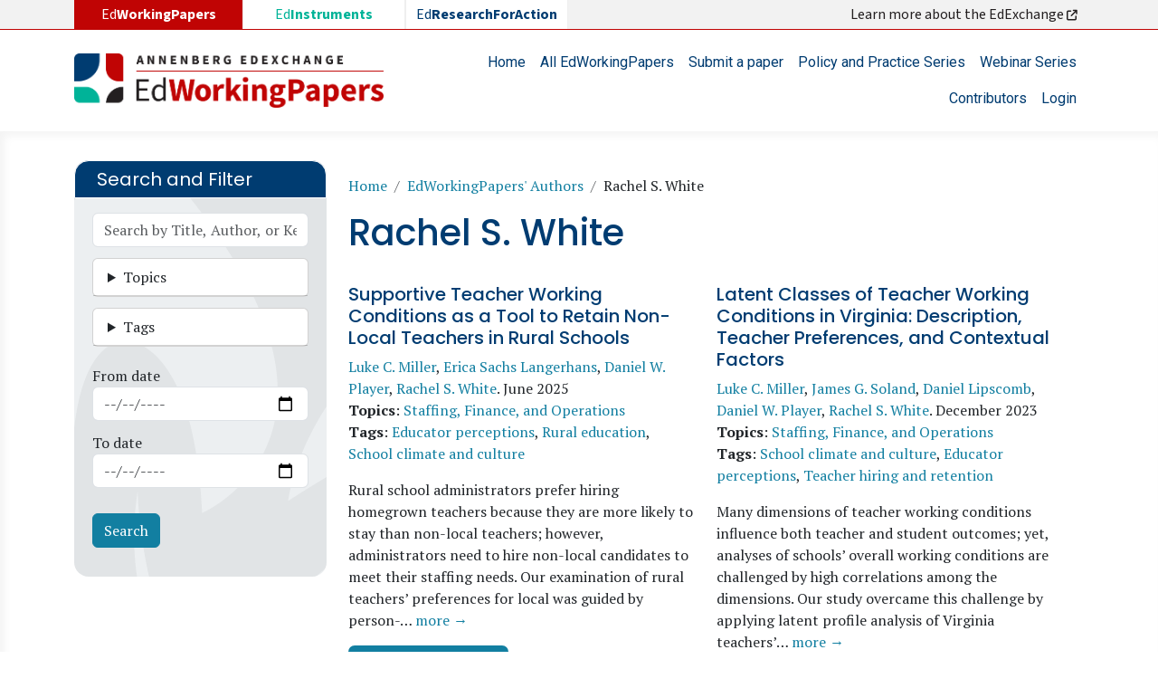

--- FILE ---
content_type: text/html; charset=UTF-8
request_url: https://edworkingpapers.com/authors/rachel-s-white
body_size: 9996
content:

<!DOCTYPE html>
<html lang="en" dir="ltr" class="h-100">
  <head>
    
<!-- Google tag (gtag.js) -->
<script async src="https://www.googletagmanager.com/gtag/js?id=G-15BDW3RK8S"></script>
<script>
  window.dataLayer = window.dataLayer || [];
  function gtag(){dataLayer.push(arguments);}
  gtag('js', new Date());

  gtag('config', 'G-15BDW3RK8S');
</script>

    <meta charset="utf-8" />
<noscript><style>form.antibot * :not(.antibot-message) { display: none !important; }</style>
</noscript><link rel="canonical" href="https://edworkingpapers.com/authors/rachel-s-white" />
<meta name="robots" content="index, follow" />
<meta name="twitter:card" content="summary" />
<meta name="twitter:site" content="@annenberginst" />
<meta name="Generator" content="Drupal 10 (https://www.drupal.org)" />
<meta name="MobileOptimized" content="width" />
<meta name="HandheldFriendly" content="true" />
<meta name="viewport" content="width=device-width, initial-scale=1.0" />
<link rel="icon" href="/sites/default/files/favicon.ico" type="image/vnd.microsoft.icon" />

    <title>Rachel S. White | EdWorkingPapers</title>
    <link rel="stylesheet" media="all" href="/core/themes/stable9/css/system/components/align.module.css?t976bf" />
<link rel="stylesheet" media="all" href="/core/themes/stable9/css/system/components/fieldgroup.module.css?t976bf" />
<link rel="stylesheet" media="all" href="/core/themes/stable9/css/system/components/container-inline.module.css?t976bf" />
<link rel="stylesheet" media="all" href="/core/themes/stable9/css/system/components/clearfix.module.css?t976bf" />
<link rel="stylesheet" media="all" href="/core/themes/stable9/css/system/components/details.module.css?t976bf" />
<link rel="stylesheet" media="all" href="/core/themes/stable9/css/system/components/hidden.module.css?t976bf" />
<link rel="stylesheet" media="all" href="/core/themes/stable9/css/system/components/item-list.module.css?t976bf" />
<link rel="stylesheet" media="all" href="/core/themes/stable9/css/system/components/js.module.css?t976bf" />
<link rel="stylesheet" media="all" href="/core/themes/stable9/css/system/components/nowrap.module.css?t976bf" />
<link rel="stylesheet" media="all" href="/core/themes/stable9/css/system/components/position-container.module.css?t976bf" />
<link rel="stylesheet" media="all" href="/core/themes/stable9/css/system/components/reset-appearance.module.css?t976bf" />
<link rel="stylesheet" media="all" href="/core/themes/stable9/css/system/components/resize.module.css?t976bf" />
<link rel="stylesheet" media="all" href="/core/themes/stable9/css/system/components/system-status-counter.css?t976bf" />
<link rel="stylesheet" media="all" href="/core/themes/stable9/css/system/components/system-status-report-counters.css?t976bf" />
<link rel="stylesheet" media="all" href="/core/themes/stable9/css/system/components/system-status-report-general-info.css?t976bf" />
<link rel="stylesheet" media="all" href="/core/themes/stable9/css/system/components/tablesort.module.css?t976bf" />
<link rel="stylesheet" media="all" href="/core/themes/stable9/css/views/views.module.css?t976bf" />
<link rel="stylesheet" media="all" href="/modules/better_exposed_filters/css/better_exposed_filters.css?t976bf" />
<link rel="stylesheet" media="all" href="https://use.fontawesome.com/releases/v6.4.0/css/all.css" />
<link rel="stylesheet" media="all" href="https://use.fontawesome.com/releases/v6.4.0/css/v4-shims.css" />
<link rel="stylesheet" media="all" href="/core/themes/stable9/css/core/assets/vendor/normalize-css/normalize.css?t976bf" />
<link rel="stylesheet" media="all" href="/themes/bootstrap5/css/components/action-links.css?t976bf" />
<link rel="stylesheet" media="all" href="/themes/bootstrap5/css/components/breadcrumb.css?t976bf" />
<link rel="stylesheet" media="all" href="/themes/bootstrap5/css/components/container-inline.css?t976bf" />
<link rel="stylesheet" media="all" href="/themes/bootstrap5/css/components/details.css?t976bf" />
<link rel="stylesheet" media="all" href="/themes/bootstrap5/css/components/exposed-filters.css?t976bf" />
<link rel="stylesheet" media="all" href="/themes/bootstrap5/css/components/field.css?t976bf" />
<link rel="stylesheet" media="all" href="/themes/bootstrap5/css/components/form.css?t976bf" />
<link rel="stylesheet" media="all" href="/themes/bootstrap5/css/components/icons.css?t976bf" />
<link rel="stylesheet" media="all" href="/themes/bootstrap5/css/components/inline-form.css?t976bf" />
<link rel="stylesheet" media="all" href="/themes/bootstrap5/css/components/item-list.css?t976bf" />
<link rel="stylesheet" media="all" href="/themes/bootstrap5/css/components/links.css?t976bf" />
<link rel="stylesheet" media="all" href="/themes/bootstrap5/css/components/menu.css?t976bf" />
<link rel="stylesheet" media="all" href="/themes/bootstrap5/css/components/more-link.css?t976bf" />
<link rel="stylesheet" media="all" href="/themes/bootstrap5/css/components/pager.css?t976bf" />
<link rel="stylesheet" media="all" href="/themes/bootstrap5/css/components/tabledrag.css?t976bf" />
<link rel="stylesheet" media="all" href="/themes/bootstrap5/css/components/tableselect.css?t976bf" />
<link rel="stylesheet" media="all" href="/themes/bootstrap5/css/components/tablesort.css?t976bf" />
<link rel="stylesheet" media="all" href="/themes/bootstrap5/css/components/textarea.css?t976bf" />
<link rel="stylesheet" media="all" href="/themes/bootstrap5/css/components/ui-dialog.css?t976bf" />
<link rel="stylesheet" media="all" href="/themes/bootstrap5/css/components/file.css?t976bf" />
<link rel="stylesheet" media="all" href="/themes/bootstrap5/css/components/messages.css?t976bf" />
<link rel="stylesheet" media="all" href="/themes/custom/ewp/css/style.css?t976bf" />
<link rel="stylesheet" media="all" href="/sites/default/files/asset_injector/css/ewp-7dafec200d169b88a9f4d856e6ec87b2.css?t976bf" />

    
  </head>
  <body class="path-taxonomy   d-flex flex-column h-100">
        <div class="visually-hidden-focusable skip-link p-3 container">
      <a href="#main-content" class="p-2">
        Skip to main content
      </a>
    </div>
    
      <div class="dialog-off-canvas-main-canvas d-flex flex-column h-100" data-off-canvas-main-canvas>
    

<header>
          <div class="region region-header-exchange">
    <div id="block-ewp-edexchange" class="container block block-block-content block-block-contente1c387a2-1f73-4b30-a47e-ea49e67d4a84">
  
    
      
            <div class="clearfix text-formatted field field--name-body field--type-text-with-summary field--label-hidden field__item"><div class="row"><div class="col-md-6"><ul class="list-edexchange"><li class="col nav-link d-none d-md-block l1">Ed<strong>WorkingPapers</strong></li><li class="col nav-item l2"><a class="nav-link" href="https://edinstruments.org/" target="_blank">Ed<strong>Instruments</strong></a></li><li class="col nav-item l3"><a class="nav-link" href="https://edresearchforaction.org//" target="_blank">Ed<strong>ResearchForAction</strong></a></li></ul></div><div class="col-md-6 d-none d-md-block text-end"><a class="nav-link" href="https://annenberg.brown.edu/edexchange" target="_blank">Learn more about the EdExchange&nbsp;<em><i class="fa-solid fa-arrow-up-right-from-square">&nbsp;</i></em></a></div></div></div>
      
  </div>

  </div>

    

    <nav class="navbar navbar-expand-lg navbar-light text-dark ">
    <div class="container d-flex">
        <div class="region region-nav-branding">
    <div id="block-ewp-branding" class="block block-system block-system-branding-block">
  
    
  <div class="navbar-brand d-flex align-items-center">

    <a href="/" title="Home" rel="home" class="site-logo d-block">
    <img src="/sites/default/files/edworkingpapers_logo.webp" alt="Home" fetchpriority="high" />
  </a>
  
  <div>
    
      </div>
</div>
</div>

  </div>


      <button class="navbar-toggler collapsed" type="button" data-bs-toggle="collapse"
              data-bs-target="#navbarSupportedContent" aria-controls="navbarSupportedContent"
              aria-expanded="false" aria-label="Toggle navigation">
        <span class="navbar-toggler-icon"></span>
      </button>

      <div class="collapse navbar-collapse justify-content-md-end flex-wrap" id="navbarSupportedContent">
          <div class="region region-nav-main">
    <nav role="navigation" aria-labelledby="block-ewp-main-navigation-menu" id="block-ewp-main-navigation" class="block block-menu navigation menu--main">
            
  <h5 class="visually-hidden" id="block-ewp-main-navigation-menu">Main navigation</h5>
  

        
            <ul data-block="nav_main" class="navbar-nav justify-content-end flex-wrap nav-level-0">
                    <li class="nav-item">
          <a href="/" class="nav-link" data-drupal-link-system-path="&lt;front&gt;">Home</a>
      </li>

                    <li class="nav-item">
          <a href="/edworkingpapers" class="nav-link" data-drupal-link-system-path="edworkingpapers">All EdWorkingPapers</a>
      </li>

                    <li class="nav-item">
          <a href="/submit-paper" class="nav-link" data-drupal-link-system-path="webform/submit_a_paper">Submit a paper</a>
      </li>

                    <li class="nav-item">
          <a href="/policy-practice-series" class="nav-link" data-drupal-link-system-path="policy-practice-series">Policy and Practice Series</a>
      </li>

                    <li class="nav-item">
          <a href="/webinar-series" class="nav-link" data-drupal-link-system-path="node/4">Webinar Series</a>
      </li>

                    <li class="nav-item">
          <a href="/contributors" class="nav-link" data-drupal-link-system-path="contributors">Contributors</a>
      </li>

                    <li class="nav-item">
          <a href="/user/login" class="nav-link" data-drupal-link-system-path="user/login">Login</a>
      </li>

        </ul>
  



  </nav>

  </div>

        
      </div>
    </div>
  </nav>
  
</header>
<main role="main">
<div class="main-page">
  <a id="main-content" tabindex="-1"></a>
  
  
  

  <div class="container">
    
    <div class="row g-0">
              <div class="order-1 order-md-1 col-12 col-lg-3">
            <div class="region region-sidebar-first">
    <div class="views-exposed-form bef-exposed-form block block-views block-views-exposed-filter-blocksearch-edworkingpapers-page-1" data-drupal-selector="views-exposed-form-search-edworkingpapers-page-1" id="block-ewp-exposedformsearch-edworkingpaperspage-1">
  
      <h2>Search and Filter</h2>
    
      <form data-block="sidebar_first" action="/edworkingpapers" method="get" id="views-exposed-form-search-edworkingpapers-page-1" accept-charset="UTF-8">
  <div class="form--inline clearfix">
  <div class="js-form-item form-item js-form-type-textfield form-type-textfield js-form-item-keyword form-item-keyword">
      
        
  <input placeholder="Search by Title, Author, or Keyword" data-drupal-selector="edit-keyword" type="text" id="edit-keyword" name="keyword" value="" size="30" maxlength="128" class="form-text form-control" />


        </div>
<details class="form-item js-form-wrapper form-wrapper card" data-drupal-selector="edit-categories-collapsible" id="edit-categories-collapsible">
    <summary role="button" aria-controls="edit-categories-collapsible" aria-expanded="false" class="card-header bg-light">Topics</summary><div class="details-wrapper card-body">
    <div id="edit-categories" class="form-checkboxes"><div class="form-checkboxes bef-checkboxes">
                  <div class="js-form-item form-item js-form-type-checkbox form-type-checkbox js-form-item-categories-26 form-item-categories-26">
        
  <input data-drupal-selector="edit-categories-26" type="checkbox" id="edit-categories-26" name="categories[26]" value="26" class="form-checkbox form-check-input" />


        <label for="edit-categories-26" class="option">Families and Communities</label>
      </div>

                    <div class="js-form-item form-item js-form-type-checkbox form-type-checkbox js-form-item-categories-19 form-item-categories-19">
        
  <input data-drupal-selector="edit-categories-19" type="checkbox" id="edit-categories-19" name="categories[19]" value="19" class="form-checkbox form-check-input" />


        <label for="edit-categories-19" class="option">Methods</label>
      </div>

                    <div class="js-form-item form-item js-form-type-checkbox form-type-checkbox js-form-item-categories-197 form-item-categories-197">
        
  <input data-drupal-selector="edit-categories-197" type="checkbox" id="edit-categories-197" name="categories[197]" value="197" class="form-checkbox form-check-input" />


        <label for="edit-categories-197" class="option">Out-of-School and Alternative Education</label>
      </div>

                    <div class="js-form-item form-item js-form-type-checkbox form-type-checkbox js-form-item-categories-74 form-item-categories-74">
        
  <input data-drupal-selector="edit-categories-74" type="checkbox" id="edit-categories-74" name="categories[74]" value="74" class="form-checkbox form-check-input" />


        <label for="edit-categories-74" class="option">Pathways to and Through Postsecondary</label>
      </div>

                    <div class="js-form-item form-item js-form-type-checkbox form-type-checkbox js-form-item-categories-60 form-item-categories-60">
        
  <input data-drupal-selector="edit-categories-60" type="checkbox" id="edit-categories-60" name="categories[60]" value="60" class="form-checkbox form-check-input" />


        <label for="edit-categories-60" class="option">Policy, Politics, and Governance</label>
      </div>

                    <div class="js-form-item form-item js-form-type-checkbox form-type-checkbox js-form-item-categories-85 form-item-categories-85">
        
  <input data-drupal-selector="edit-categories-85" type="checkbox" id="edit-categories-85" name="categories[85]" value="85" class="form-checkbox form-check-input" />


        <label for="edit-categories-85" class="option">School Choice</label>
      </div>

                    <div class="js-form-item form-item js-form-type-checkbox form-type-checkbox js-form-item-categories-41 form-item-categories-41">
        
  <input data-drupal-selector="edit-categories-41" type="checkbox" id="edit-categories-41" name="categories[41]" value="41" class="form-checkbox form-check-input" />


        <label for="edit-categories-41" class="option">Staffing, Finance, and Operations</label>
      </div>

                    <div class="js-form-item form-item js-form-type-checkbox form-type-checkbox js-form-item-categories-108 form-item-categories-108">
        
  <input data-drupal-selector="edit-categories-108" type="checkbox" id="edit-categories-108" name="categories[108]" value="108" class="form-checkbox form-check-input" />


        <label for="edit-categories-108" class="option">Standards, Assessment, and Curriculum</label>
      </div>

                    <div class="js-form-item form-item js-form-type-checkbox form-type-checkbox js-form-item-categories-32 form-item-categories-32">
        
  <input data-drupal-selector="edit-categories-32" type="checkbox" id="edit-categories-32" name="categories[32]" value="32" class="form-checkbox form-check-input" />


        <label for="edit-categories-32" class="option">Student Learning</label>
      </div>

                    <div class="js-form-item form-item js-form-type-checkbox form-type-checkbox js-form-item-categories-150 form-item-categories-150">
        
  <input data-drupal-selector="edit-categories-150" type="checkbox" id="edit-categories-150" name="categories[150]" value="150" class="form-checkbox form-check-input" />


        <label for="edit-categories-150" class="option">Student Well-Being</label>
      </div>

                    <div class="js-form-item form-item js-form-type-checkbox form-type-checkbox js-form-item-categories-1 form-item-categories-1">
        
  <input data-drupal-selector="edit-categories-1" type="checkbox" id="edit-categories-1" name="categories[1]" value="1" class="form-checkbox form-check-input" />


        <label for="edit-categories-1" class="option">Teacher and Leader Development</label>
      </div>

      </div>
</div>
</div>
</details>
<details class="form-item js-form-wrapper form-wrapper card" data-drupal-selector="edit-tags-collapsible" id="edit-tags-collapsible">
    <summary role="button" aria-controls="edit-tags-collapsible" aria-expanded="false" class="card-header bg-light">Tags</summary><div class="details-wrapper card-body">
    <div id="edit-tags" class="form-checkboxes"><div class="form-checkboxes bef-checkboxes">
                  <div class="js-form-item form-item js-form-type-checkbox form-type-checkbox js-form-item-tags-171 form-item-tags-171">
        
  <input data-drupal-selector="edit-tags-171" type="checkbox" id="edit-tags-171" name="tags[171]" value="171" class="form-checkbox form-check-input" />


        <label for="edit-tags-171" class="option">Ability grouping</label>
      </div>

                    <div class="js-form-item form-item js-form-type-checkbox form-type-checkbox js-form-item-tags-4 form-item-tags-4">
        
  <input data-drupal-selector="edit-tags-4" type="checkbox" id="edit-tags-4" name="tags[4]" value="4" class="form-checkbox form-check-input" />


        <label for="edit-tags-4" class="option">Absenteeism</label>
      </div>

                    <div class="js-form-item form-item js-form-type-checkbox form-type-checkbox js-form-item-tags-20 form-item-tags-20">
        
  <input data-drupal-selector="edit-tags-20" type="checkbox" id="edit-tags-20" name="tags[20]" value="20" class="form-checkbox form-check-input" />


        <label for="edit-tags-20" class="option">Assessment</label>
      </div>

                    <div class="js-form-item form-item js-form-type-checkbox form-type-checkbox js-form-item-tags-350 form-item-tags-350">
        
  <input data-drupal-selector="edit-tags-350" type="checkbox" id="edit-tags-350" name="tags[350]" value="350" class="form-checkbox form-check-input" />


        <label for="edit-tags-350" class="option">Belonging</label>
      </div>

                    <div class="js-form-item form-item js-form-type-checkbox form-type-checkbox js-form-item-tags-216 form-item-tags-216">
        
  <input data-drupal-selector="edit-tags-216" type="checkbox" id="edit-tags-216" name="tags[216]" value="216" class="form-checkbox form-check-input" />


        <label for="edit-tags-216" class="option">Career and technical education</label>
      </div>

                    <div class="js-form-item form-item js-form-type-checkbox form-type-checkbox js-form-item-tags-61 form-item-tags-61">
        
  <input data-drupal-selector="edit-tags-61" type="checkbox" id="edit-tags-61" name="tags[61]" value="61" class="form-checkbox form-check-input" />


        <label for="edit-tags-61" class="option">Charter schools</label>
      </div>

                    <div class="js-form-item form-item js-form-type-checkbox form-type-checkbox js-form-item-tags-28 form-item-tags-28">
        
  <input data-drupal-selector="edit-tags-28" type="checkbox" id="edit-tags-28" name="tags[28]" value="28" class="form-checkbox form-check-input" />


        <label for="edit-tags-28" class="option">Child development</label>
      </div>

                    <div class="js-form-item form-item js-form-type-checkbox form-type-checkbox js-form-item-tags-254 form-item-tags-254">
        
  <input data-drupal-selector="edit-tags-254" type="checkbox" id="edit-tags-254" name="tags[254]" value="254" class="form-checkbox form-check-input" />


        <label for="edit-tags-254" class="option">Class size</label>
      </div>

                    <div class="js-form-item form-item js-form-type-checkbox form-type-checkbox js-form-item-tags-75 form-item-tags-75">
        
  <input data-drupal-selector="edit-tags-75" type="checkbox" id="edit-tags-75" name="tags[75]" value="75" class="form-checkbox form-check-input" />


        <label for="edit-tags-75" class="option">College readiness</label>
      </div>

                    <div class="js-form-item form-item js-form-type-checkbox form-type-checkbox js-form-item-tags-580 form-item-tags-580">
        
  <input data-drupal-selector="edit-tags-580" type="checkbox" id="edit-tags-580" name="tags[580]" value="580" class="form-checkbox form-check-input" />


        <label for="edit-tags-580" class="option">Counseling</label>
      </div>

                    <div class="js-form-item form-item js-form-type-checkbox form-type-checkbox js-form-item-tags-288 form-item-tags-288">
        
  <input data-drupal-selector="edit-tags-288" type="checkbox" id="edit-tags-288" name="tags[288]" value="288" class="form-checkbox form-check-input" />


        <label for="edit-tags-288" class="option">Covid-19 recovery</label>
      </div>

                    <div class="js-form-item form-item js-form-type-checkbox form-type-checkbox js-form-item-tags-322 form-item-tags-322">
        
  <input data-drupal-selector="edit-tags-322" type="checkbox" id="edit-tags-322" name="tags[322]" value="322" class="form-checkbox form-check-input" />


        <label for="edit-tags-322" class="option">Culturally responsive schooling</label>
      </div>

                    <div class="js-form-item form-item js-form-type-checkbox form-type-checkbox js-form-item-tags-9 form-item-tags-9">
        
  <input data-drupal-selector="edit-tags-9" type="checkbox" id="edit-tags-9" name="tags[9]" value="9" class="form-checkbox form-check-input" />


        <label for="edit-tags-9" class="option">Curriculum</label>
      </div>

                    <div class="js-form-item form-item js-form-type-checkbox form-type-checkbox js-form-item-tags-66 form-item-tags-66">
        
  <input data-drupal-selector="edit-tags-66" type="checkbox" id="edit-tags-66" name="tags[66]" value="66" class="form-checkbox form-check-input" />


        <label for="edit-tags-66" class="option">Early childhood education</label>
      </div>

                    <div class="js-form-item form-item js-form-type-checkbox form-type-checkbox js-form-item-tags-239 form-item-tags-239">
        
  <input data-drupal-selector="edit-tags-239" type="checkbox" id="edit-tags-239" name="tags[239]" value="239" class="form-checkbox form-check-input" />


        <label for="edit-tags-239" class="option">Educator perceptions</label>
      </div>

                    <div class="js-form-item form-item js-form-type-checkbox form-type-checkbox js-form-item-tags-21 form-item-tags-21">
        
  <input data-drupal-selector="edit-tags-21" type="checkbox" id="edit-tags-21" name="tags[21]" value="21" class="form-checkbox form-check-input" />


        <label for="edit-tags-21" class="option">Efficacy</label>
      </div>

                    <div class="js-form-item form-item js-form-type-checkbox form-type-checkbox js-form-item-tags-71 form-item-tags-71">
        
  <input data-drupal-selector="edit-tags-71" type="checkbox" id="edit-tags-71" name="tags[71]" value="71" class="form-checkbox form-check-input" />


        <label for="edit-tags-71" class="option">Elementary schools</label>
      </div>

                    <div class="js-form-item form-item js-form-type-checkbox form-type-checkbox js-form-item-tags-43 form-item-tags-43">
        
  <input data-drupal-selector="edit-tags-43" type="checkbox" id="edit-tags-43" name="tags[43]" value="43" class="form-checkbox form-check-input" />


        <label for="edit-tags-43" class="option">Equity</label>
      </div>

                    <div class="js-form-item form-item js-form-type-checkbox form-type-checkbox js-form-item-tags-1922 form-item-tags-1922">
        
  <input data-drupal-selector="edit-tags-1922" type="checkbox" id="edit-tags-1922" name="tags[1922]" value="1922" class="form-checkbox form-check-input" />


        <label for="edit-tags-1922" class="option">Generative artificial intelligence (AI) in education</label>
      </div>

                    <div class="js-form-item form-item js-form-type-checkbox form-type-checkbox js-form-item-tags-285 form-item-tags-285">
        
  <input data-drupal-selector="edit-tags-285" type="checkbox" id="edit-tags-285" name="tags[285]" value="285" class="form-checkbox form-check-input" />


        <label for="edit-tags-285" class="option">Gifted education</label>
      </div>

                    <div class="js-form-item form-item js-form-type-checkbox form-type-checkbox js-form-item-tags-131 form-item-tags-131">
        
  <input data-drupal-selector="edit-tags-131" type="checkbox" id="edit-tags-131" name="tags[131]" value="131" class="form-checkbox form-check-input" />


        <label for="edit-tags-131" class="option">High schools</label>
      </div>

                    <div class="js-form-item form-item js-form-type-checkbox form-type-checkbox js-form-item-tags-96 form-item-tags-96">
        
  <input data-drupal-selector="edit-tags-96" type="checkbox" id="edit-tags-96" name="tags[96]" value="96" class="form-checkbox form-check-input" />


        <label for="edit-tags-96" class="option">Higher education</label>
      </div>

                    <div class="js-form-item form-item js-form-type-checkbox form-type-checkbox js-form-item-tags-136 form-item-tags-136">
        
  <input data-drupal-selector="edit-tags-136" type="checkbox" id="edit-tags-136" name="tags[136]" value="136" class="form-checkbox form-check-input" />


        <label for="edit-tags-136" class="option">Human capital</label>
      </div>

                    <div class="js-form-item form-item js-form-type-checkbox form-type-checkbox js-form-item-tags-52 form-item-tags-52">
        
  <input data-drupal-selector="edit-tags-52" type="checkbox" id="edit-tags-52" name="tags[52]" value="52" class="form-checkbox form-check-input" />


        <label for="edit-tags-52" class="option">Immigrant origin students</label>
      </div>

                    <div class="js-form-item form-item js-form-type-checkbox form-type-checkbox js-form-item-tags-701 form-item-tags-701">
        
  <input data-drupal-selector="edit-tags-701" type="checkbox" id="edit-tags-701" name="tags[701]" value="701" class="form-checkbox form-check-input" />


        <label for="edit-tags-701" class="option">Indigenous peoples</label>
      </div>

                    <div class="js-form-item form-item js-form-type-checkbox form-type-checkbox js-form-item-tags-11 form-item-tags-11">
        
  <input data-drupal-selector="edit-tags-11" type="checkbox" id="edit-tags-11" name="tags[11]" value="11" class="form-checkbox form-check-input" />


        <label for="edit-tags-11" class="option">Instructional coaching</label>
      </div>

                    <div class="js-form-item form-item js-form-type-checkbox form-type-checkbox js-form-item-tags-268 form-item-tags-268">
        
  <input data-drupal-selector="edit-tags-268" type="checkbox" id="edit-tags-268" name="tags[268]" value="268" class="form-checkbox form-check-input" />


        <label for="edit-tags-268" class="option">Instructional design</label>
      </div>

                    <div class="js-form-item form-item js-form-type-checkbox form-type-checkbox js-form-item-tags-156 form-item-tags-156">
        
  <input data-drupal-selector="edit-tags-156" type="checkbox" id="edit-tags-156" name="tags[156]" value="156" class="form-checkbox form-check-input" />


        <label for="edit-tags-156" class="option">Instructional practices</label>
      </div>

                    <div class="js-form-item form-item js-form-type-checkbox form-type-checkbox js-form-item-tags-130 form-item-tags-130">
        
  <input data-drupal-selector="edit-tags-130" type="checkbox" id="edit-tags-130" name="tags[130]" value="130" class="form-checkbox form-check-input" />


        <label for="edit-tags-130" class="option">Instructional technology</label>
      </div>

                    <div class="js-form-item form-item js-form-type-checkbox form-type-checkbox js-form-item-tags-134 form-item-tags-134">
        
  <input data-drupal-selector="edit-tags-134" type="checkbox" id="edit-tags-134" name="tags[134]" value="134" class="form-checkbox form-check-input" />


        <label for="edit-tags-134" class="option">International and comparative</label>
      </div>

                    <div class="js-form-item form-item js-form-type-checkbox form-type-checkbox js-form-item-tags-1343 form-item-tags-1343">
        
  <input data-drupal-selector="edit-tags-1343" type="checkbox" id="edit-tags-1343" name="tags[1343]" value="1343" class="form-checkbox form-check-input" />


        <label for="edit-tags-1343" class="option">Juvenile justice</label>
      </div>

                    <div class="js-form-item form-item js-form-type-checkbox form-type-checkbox js-form-item-tags-45 form-item-tags-45">
        
  <input data-drupal-selector="edit-tags-45" type="checkbox" id="edit-tags-45" name="tags[45]" value="45" class="form-checkbox form-check-input" />


        <label for="edit-tags-45" class="option">Leadership</label>
      </div>

                    <div class="js-form-item form-item js-form-type-checkbox form-type-checkbox js-form-item-tags-80 form-item-tags-80">
        
  <input data-drupal-selector="edit-tags-80" type="checkbox" id="edit-tags-80" name="tags[80]" value="80" class="form-checkbox form-check-input" />


        <label for="edit-tags-80" class="option">Learning environments</label>
      </div>

                    <div class="js-form-item form-item js-form-type-checkbox form-type-checkbox js-form-item-tags-1316 form-item-tags-1316">
        
  <input data-drupal-selector="edit-tags-1316" type="checkbox" id="edit-tags-1316" name="tags[1316]" value="1316" class="form-checkbox form-check-input" />


        <label for="edit-tags-1316" class="option">LGBTQIA+ students</label>
      </div>

                    <div class="js-form-item form-item js-form-type-checkbox form-type-checkbox js-form-item-tags-109 form-item-tags-109">
        
  <input data-drupal-selector="edit-tags-109" type="checkbox" id="edit-tags-109" name="tags[109]" value="109" class="form-checkbox form-check-input" />


        <label for="edit-tags-109" class="option">Mathematics education</label>
      </div>

                    <div class="js-form-item form-item js-form-type-checkbox form-type-checkbox js-form-item-tags-333 form-item-tags-333">
        
  <input data-drupal-selector="edit-tags-333" type="checkbox" id="edit-tags-333" name="tags[333]" value="333" class="form-checkbox form-check-input" />


        <label for="edit-tags-333" class="option">Middle schools</label>
      </div>

                    <div class="js-form-item form-item js-form-type-checkbox form-type-checkbox js-form-item-tags-5 form-item-tags-5">
        
  <input data-drupal-selector="edit-tags-5" type="checkbox" id="edit-tags-5" name="tags[5]" value="5" class="form-checkbox form-check-input" />


        <label for="edit-tags-5" class="option">Motivation</label>
      </div>

                    <div class="js-form-item form-item js-form-type-checkbox form-type-checkbox js-form-item-tags-238 form-item-tags-238">
        
  <input data-drupal-selector="edit-tags-238" type="checkbox" id="edit-tags-238" name="tags[238]" value="238" class="form-checkbox form-check-input" />


        <label for="edit-tags-238" class="option">Multilingual learners</label>
      </div>

                    <div class="js-form-item form-item js-form-type-checkbox form-type-checkbox js-form-item-tags-483 form-item-tags-483">
        
  <input data-drupal-selector="edit-tags-483" type="checkbox" id="edit-tags-483" name="tags[483]" value="483" class="form-checkbox form-check-input" />


        <label for="edit-tags-483" class="option">Neighborhoods</label>
      </div>

                    <div class="js-form-item form-item js-form-type-checkbox form-type-checkbox js-form-item-tags-33 form-item-tags-33">
        
  <input data-drupal-selector="edit-tags-33" type="checkbox" id="edit-tags-33" name="tags[33]" value="33" class="form-checkbox form-check-input" />


        <label for="edit-tags-33" class="option">Parenting</label>
      </div>

                    <div class="js-form-item form-item js-form-type-checkbox form-type-checkbox js-form-item-tags-492 form-item-tags-492">
        
  <input data-drupal-selector="edit-tags-492" type="checkbox" id="edit-tags-492" name="tags[492]" value="492" class="form-checkbox form-check-input" />


        <label for="edit-tags-492" class="option">Philanthropy</label>
      </div>

                    <div class="js-form-item form-item js-form-type-checkbox form-type-checkbox js-form-item-tags-42 form-item-tags-42">
        
  <input data-drupal-selector="edit-tags-42" type="checkbox" id="edit-tags-42" name="tags[42]" value="42" class="form-checkbox form-check-input" />


        <label for="edit-tags-42" class="option">Poverty</label>
      </div>

                    <div class="js-form-item form-item js-form-type-checkbox form-type-checkbox js-form-item-tags-47 form-item-tags-47">
        
  <input data-drupal-selector="edit-tags-47" type="checkbox" id="edit-tags-47" name="tags[47]" value="47" class="form-checkbox form-check-input" />


        <label for="edit-tags-47" class="option">Principals</label>
      </div>

                    <div class="js-form-item form-item js-form-type-checkbox form-type-checkbox js-form-item-tags-10 form-item-tags-10">
        
  <input data-drupal-selector="edit-tags-10" type="checkbox" id="edit-tags-10" name="tags[10]" value="10" class="form-checkbox form-check-input" />


        <label for="edit-tags-10" class="option">Professional development</label>
      </div>

                    <div class="js-form-item form-item js-form-type-checkbox form-type-checkbox js-form-item-tags-62 form-item-tags-62">
        
  <input data-drupal-selector="edit-tags-62" type="checkbox" id="edit-tags-62" name="tags[62]" value="62" class="form-checkbox form-check-input" />


        <label for="edit-tags-62" class="option">Race, ethnicity, and education</label>
      </div>

                    <div class="js-form-item form-item js-form-type-checkbox form-type-checkbox js-form-item-tags-34 form-item-tags-34">
        
  <input data-drupal-selector="edit-tags-34" type="checkbox" id="edit-tags-34" name="tags[34]" value="34" class="form-checkbox form-check-input" />


        <label for="edit-tags-34" class="option">Reading and literacy education</label>
      </div>

                    <div class="js-form-item form-item js-form-type-checkbox form-type-checkbox js-form-item-tags-29 form-item-tags-29">
        
  <input data-drupal-selector="edit-tags-29" type="checkbox" id="edit-tags-29" name="tags[29]" value="29" class="form-checkbox form-check-input" />


        <label for="edit-tags-29" class="option">Returns to education and skills</label>
      </div>

                    <div class="js-form-item form-item js-form-type-checkbox form-type-checkbox js-form-item-tags-338 form-item-tags-338">
        
  <input data-drupal-selector="edit-tags-338" type="checkbox" id="edit-tags-338" name="tags[338]" value="338" class="form-checkbox form-check-input" />


        <label for="edit-tags-338" class="option">Rural education</label>
      </div>

                    <div class="js-form-item form-item js-form-type-checkbox form-type-checkbox js-form-item-tags-158 form-item-tags-158">
        
  <input data-drupal-selector="edit-tags-158" type="checkbox" id="edit-tags-158" name="tags[158]" value="158" class="form-checkbox form-check-input" />


        <label for="edit-tags-158" class="option">School climate and culture</label>
      </div>

                    <div class="js-form-item form-item js-form-type-checkbox form-type-checkbox js-form-item-tags-55 form-item-tags-55">
        
  <input data-drupal-selector="edit-tags-55" type="checkbox" id="edit-tags-55" name="tags[55]" value="55" class="form-checkbox form-check-input" />


        <label for="edit-tags-55" class="option">School districts</label>
      </div>

                    <div class="js-form-item form-item js-form-type-checkbox form-type-checkbox js-form-item-tags-86 form-item-tags-86">
        
  <input data-drupal-selector="edit-tags-86" type="checkbox" id="edit-tags-86" name="tags[86]" value="86" class="form-checkbox form-check-input" />


        <label for="edit-tags-86" class="option">School reform</label>
      </div>

                    <div class="js-form-item form-item js-form-type-checkbox form-type-checkbox js-form-item-tags-1001 form-item-tags-1001">
        
  <input data-drupal-selector="edit-tags-1001" type="checkbox" id="edit-tags-1001" name="tags[1001]" value="1001" class="form-checkbox form-check-input" />


        <label for="edit-tags-1001" class="option">School schedules</label>
      </div>

                    <div class="js-form-item form-item js-form-type-checkbox form-type-checkbox js-form-item-tags-115 form-item-tags-115">
        
  <input data-drupal-selector="edit-tags-115" type="checkbox" id="edit-tags-115" name="tags[115]" value="115" class="form-checkbox form-check-input" />


        <label for="edit-tags-115" class="option">Science education</label>
      </div>

                    <div class="js-form-item form-item js-form-type-checkbox form-type-checkbox js-form-item-tags-157 form-item-tags-157">
        
  <input data-drupal-selector="edit-tags-157" type="checkbox" id="edit-tags-157" name="tags[157]" value="157" class="form-checkbox form-check-input" />


        <label for="edit-tags-157" class="option">Social and emotional learning</label>
      </div>

                    <div class="js-form-item form-item js-form-type-checkbox form-type-checkbox js-form-item-tags-1018 form-item-tags-1018">
        
  <input data-drupal-selector="edit-tags-1018" type="checkbox" id="edit-tags-1018" name="tags[1018]" value="1018" class="form-checkbox form-check-input" />


        <label for="edit-tags-1018" class="option">Social studies education</label>
      </div>

                    <div class="js-form-item form-item js-form-type-checkbox form-type-checkbox js-form-item-tags-189 form-item-tags-189">
        
  <input data-drupal-selector="edit-tags-189" type="checkbox" id="edit-tags-189" name="tags[189]" value="189" class="form-checkbox form-check-input" />


        <label for="edit-tags-189" class="option">Stress and coping</label>
      </div>

                    <div class="js-form-item form-item js-form-type-checkbox form-type-checkbox js-form-item-tags-151 form-item-tags-151">
        
  <input data-drupal-selector="edit-tags-151" type="checkbox" id="edit-tags-151" name="tags[151]" value="151" class="form-checkbox form-check-input" />


        <label for="edit-tags-151" class="option">Student discipline</label>
      </div>

                    <div class="js-form-item form-item js-form-type-checkbox form-type-checkbox js-form-item-tags-141 form-item-tags-141">
        
  <input data-drupal-selector="edit-tags-141" type="checkbox" id="edit-tags-141" name="tags[141]" value="141" class="form-checkbox form-check-input" />


        <label for="edit-tags-141" class="option">Student engagement</label>
      </div>

                    <div class="js-form-item form-item js-form-type-checkbox form-type-checkbox js-form-item-tags-198 form-item-tags-198">
        
  <input data-drupal-selector="edit-tags-198" type="checkbox" id="edit-tags-198" name="tags[198]" value="198" class="form-checkbox form-check-input" />


        <label for="edit-tags-198" class="option">Student supports</label>
      </div>

                    <div class="js-form-item form-item js-form-type-checkbox form-type-checkbox js-form-item-tags-1463 form-item-tags-1463">
        
  <input data-drupal-selector="edit-tags-1463" type="checkbox" id="edit-tags-1463" name="tags[1463]" value="1463" class="form-checkbox form-check-input" />


        <label for="edit-tags-1463" class="option">Student well-being</label>
      </div>

                    <div class="js-form-item form-item js-form-type-checkbox form-type-checkbox js-form-item-tags-588 form-item-tags-588">
        
  <input data-drupal-selector="edit-tags-588" type="checkbox" id="edit-tags-588" name="tags[588]" value="588" class="form-checkbox form-check-input" />


        <label for="edit-tags-588" class="option">Students experiencing homelessness</label>
      </div>

                    <div class="js-form-item form-item js-form-type-checkbox form-type-checkbox js-form-item-tags-99 form-item-tags-99">
        
  <input data-drupal-selector="edit-tags-99" type="checkbox" id="edit-tags-99" name="tags[99]" value="99" class="form-checkbox form-check-input" />


        <label for="edit-tags-99" class="option">Students with disabilities</label>
      </div>

                    <div class="js-form-item form-item js-form-type-checkbox form-type-checkbox js-form-item-tags-491 form-item-tags-491">
        
  <input data-drupal-selector="edit-tags-491" type="checkbox" id="edit-tags-491" name="tags[491]" value="491" class="form-checkbox form-check-input" />


        <label for="edit-tags-491" class="option">Superintendency</label>
      </div>

                    <div class="js-form-item form-item js-form-type-checkbox form-type-checkbox js-form-item-tags-46 form-item-tags-46">
        
  <input data-drupal-selector="edit-tags-46" type="checkbox" id="edit-tags-46" name="tags[46]" value="46" class="form-checkbox form-check-input" />


        <label for="edit-tags-46" class="option">Teacher hiring and retention</label>
      </div>

                    <div class="js-form-item form-item js-form-type-checkbox form-type-checkbox js-form-item-tags-3 form-item-tags-3">
        
  <input data-drupal-selector="edit-tags-3" type="checkbox" id="edit-tags-3" name="tags[3]" value="3" class="form-checkbox form-check-input" />


        <label for="edit-tags-3" class="option">Teacher well-being</label>
      </div>

                    <div class="js-form-item form-item js-form-type-checkbox form-type-checkbox js-form-item-tags-818 form-item-tags-818">
        
  <input data-drupal-selector="edit-tags-818" type="checkbox" id="edit-tags-818" name="tags[818]" value="818" class="form-checkbox form-check-input" />


        <label for="edit-tags-818" class="option">Transportation</label>
      </div>

                    <div class="js-form-item form-item js-form-type-checkbox form-type-checkbox js-form-item-tags-476 form-item-tags-476">
        
  <input data-drupal-selector="edit-tags-476" type="checkbox" id="edit-tags-476" name="tags[476]" value="476" class="form-checkbox form-check-input" />


        <label for="edit-tags-476" class="option">Tutoring</label>
      </div>

      </div>
</div>
</div>
</details>
<div data-drupal-selector="edit-date-wrapper" id="edit-date-wrapper" class="js-form-wrapper form-wrapper"><fieldset data-drupal-selector="edit-date-wrapper" id="edit-date-wrapper--2" class="js-form-item form-item js-form-wrapper form-wrapper">
      <legend>
    <span class="fieldset-legend"></span>
  </legend>
  <div class="fieldset-wrapper">
            <div class="js-form-item form-item js-form-type-date form-type-date js-form-item-date-min form-item-date-min">
      <label for="edit-date-min">From date</label>
        
  <input class="bef-datepicker form-date form-control" autocomplete="off" data-drupal-selector="edit-date-min" type="date" id="edit-date-min" name="date[min]" value="" size="30" />


        </div>
<div class="js-form-item form-item js-form-type-date form-type-date js-form-item-date-max form-item-date-max">
      <label for="edit-date-max">To date</label>
        
  <input class="bef-datepicker form-date form-control" autocomplete="off" data-drupal-selector="edit-date-max" type="date" id="edit-date-max" name="date[max]" value="" size="30" />


        </div>

          </div>
</fieldset>
</div>
<div data-drupal-selector="edit-actions" class="form-actions js-form-wrapper form-wrapper" id="edit-actions">
    <input data-drupal-selector="edit-submit-search-edworkingpapers" type="submit" id="edit-submit-search-edworkingpapers" value="Search" class="button js-form-submit form-submit btn btn-primary" />

</div>

</div>

</form>

  </div>

  </div>

        </div>
            <div class="order-2 order-md-2  col-12 col-lg-9 p-3">
	          		  <div class="region region-breadcrumb">
    <div id="block-ewp-breadcrumbs" class="block block-system block-system-breadcrumb-block">
  
    
        <nav aria-label="breadcrumb">
    <h2 id="system-breadcrumb" class="visually-hidden">Breadcrumb</h2>
    <ol class="breadcrumb">
          <li class="breadcrumb-item">
                  <a href="/">Home</a>
              </li>
          <li class="breadcrumb-item">
                  <a href="/authors">EdWorkingPapers&#039; Authors</a>
              </li>
          <li class="breadcrumb-item">
                  Rachel S. White
              </li>
        </ol>
  </nav>

  </div>

  </div>

		          <div class="region region-content">
    <div data-drupal-messages-fallback class="hidden"></div>
<div id="block-ewp-page-title" class="block block-core block-page-title-block">
  
    
      
<h1>Rachel S. White</h1>


  </div>
<div id="block-ewp-content" class="block block-system block-system-main-block">
  
    
      <div class="view view-authors view-id-authors view-display-id-page_1 js-view-dom-id-fc45cbe0f8e399b9ebe6cc11f10ca0d7fae9a949a0d9983a0e71638dd0d47634">
  
    
      <div class="view-header">
      <div id="taxonomy-term-1285" class="taxonomy-term vocabulary-authors">
  
    
  <div class="content">
    
  </div>
</div>

    </div>
      
      <div class="view-content">
      <div>
  
  <ul class="row row-cols-1 row-cols-md-2 list-papers g-4">

          <li class="col"><div class="card">
<h5><a href="/ai25-1222" hreflang="en">Supportive Teacher Working Conditions as a Tool to Retain Non-Local Teachers in Rural Schools</a></h5>
<div class="list-paper-authors"><a href="/authors/luke-c-miller" hreflang="en">Luke C. Miller</a>, <a href="/authors/erica-sachs-langerhans" hreflang="en">Erica Sachs Langerhans</a>, <a href="/authors/daniel-w-player" hreflang="en">Daniel W. Player</a>, <a href="/authors/rachel-s-white" hreflang="en">Rachel S. White</a>. <time datetime="2025-06-18T12:00:00Z" class="datetime">June 2025</time>
</div>
<div class="list-paper-authors"><strong>Topics</strong>: <a href="/topics/staffing-finance-and-operations" hreflang="en">Staffing, Finance, and Operations</a></div>
<div class="list-paper-authors"><strong>Tags</strong>: <a href="/tags/educator-perceptions" hreflang="en">Educator perceptions</a>, <a href="/tags/rural-education" hreflang="en">Rural education</a>, <a href="/tags/school-climate-and-culture" hreflang="en">School climate and culture</a></div>
<p><p>Rural school administrators prefer hiring homegrown teachers because they are more likely to stay than non-local teachers; however, administrators need to hire non-local candidates to meet their staffing needs. Our examination of rural teachers’ preferences for local was guided by person-… <a href="/ai25-1222" class="views-more-link">more →</a> 
<div class="views-field views-field-field-wp-download"><span class="field-content">

<span class="file file--mime-application-pdf file--application-pdf"> <a href="/sites/default/files/ai25-1222.pdf" type="application/pdf" title="ai25-1222.pdf">Download 06/2025</a></span>

</span></div>
</div></li>
          <li class="col"><div class="card">
<h5><a href="/ai23-890" hreflang="en">Latent Classes of Teacher Working Conditions in Virginia: Description, Teacher Preferences, and Contextual Factors</a></h5>
<div class="list-paper-authors"><a href="/authors/luke-c-miller" hreflang="en">Luke C. Miller</a>, <a href="/authors/james-g-soland" hreflang="en">James G. Soland</a>, <a href="/authors/daniel-lipscomb" hreflang="en">Daniel Lipscomb</a>, <a href="/authors/daniel-w-player" hreflang="en">Daniel W. Player</a>, <a href="/authors/rachel-s-white" hreflang="en">Rachel S. White</a>. <time datetime="2023-12-07T12:00:00Z" class="datetime">December 2023</time>
</div>
<div class="list-paper-authors"><strong>Topics</strong>: <a href="/topics/staffing-finance-and-operations" hreflang="en">Staffing, Finance, and Operations</a></div>
<div class="list-paper-authors"><strong>Tags</strong>: <a href="/tags/school-climate-and-culture" hreflang="en">School climate and culture</a>, <a href="/tags/educator-perceptions" hreflang="en">Educator perceptions</a>, <a href="/tags/teacher-hiring-and-retention" hreflang="en">Teacher hiring and retention</a></div>
<p><p>Many dimensions of teacher working conditions influence both teacher and student outcomes; yet, analyses of schools’ overall working conditions are challenged by high correlations among the dimensions. Our study overcame this challenge by applying latent profile analysis of Virginia teachers’… <a href="/ai23-890" class="views-more-link">more →</a> 
<div class="views-field views-field-field-wp-download"><span class="field-content">

<span class="file file--mime-application-pdf file--application-pdf"> <a href="/sites/default/files/ai23-890.pdf" type="application/pdf" title="ai23-890.pdf">Download 12/2023</a></span>

</span></div>
</div></li>
          <li class="col"><div class="card">
<h5><a href="/ai23-816" hreflang="en">&quot;Trial and error&quot; and &quot;trudging up a hill&quot;: Superintendents&#039; beliefs about and engagement in state education policymaking</a></h5>
<div class="list-paper-authors"><a href="/authors/rachel-s-white" hreflang="en">Rachel S. White</a>. <time datetime="2023-07-27T12:00:00Z" class="datetime">July 2023</time>
</div>
<div class="list-paper-authors"><strong>Topics</strong>: <a href="/topics/policy-politics-and-governance" hreflang="en">Policy, Politics, and Governance</a></div>
<div class="list-paper-authors"><strong>Tags</strong>: <a href="/tags/leadership" hreflang="en">Leadership</a>, <a href="/tags/superintendency" hreflang="en">Superintendency</a></div>
<p><p>This mixed methods research study explores superintendents’ beliefs about and engagement in state education policymaking processes. Through interviews with 58 superintendents and a national survey of superintendents, I find that many superintendents feel that their voices have value in state… <a href="/ai23-816" class="views-more-link">more →</a> 
<div class="views-field views-field-field-wp-download"><span class="field-content">

<span class="file file--mime-application-pdf file--application-pdf"> <a href="/sites/default/files/ai23-816.pdf" type="application/pdf" title="ai23-816.pdf">Download 07/2023</a></span>

</span></div>
</div></li>
    
  </ul>

</div>

    </div>
  
      
          </div>

  </div>

  </div>

		
      </div>
          </div>
  </div>
</div>
</main>
<div class="content-bottom container"><div class="row">
          <div class="col-sm-6"></div>
		  <div class="col-sm-6"></div>
</div></div>

<footer class="mt-auto     bg-light p-3">
  <div class="container">
      <div class="region region-footer">
    <div id="block-ewp-annenberglogo" class="col-sm-3 p-3 block block-block-content block-block-content7705608e-dfb3-42ed-a094-17df7d777d70">
  
    
      
            <div class="clearfix text-formatted field field--name-body field--type-text-with-summary field--label-hidden field__item"><a href="https://annenberg.brown.edu/"><img class="img-fluid" src="/sites/default/files/logo-ai-white.webp" alt="Annenberg Institute at Brown University"></a></div>
      
  </div>
<div id="block-ewp-annenbergcontact" class="col-sm-4 p-3 block block-block-content block-block-content09f58802-e608-4798-b130-9fe831476229">
  
    
      
            <div class="clearfix text-formatted field field--name-body field--type-text-with-summary field--label-hidden field__item"><h5>Annenberg Institute at Brown University</h5><p>Mailing address: Box 1985, Providence, RI 02912<br>Location: 164 Angell St., 2nd floor, Providence, RI 02906<br>Telephone: 401.863.7990<br>Email:&nbsp;<a href="mailto:info@edworkingpapers.com">info@edworkingpapers.com</a></p></div>
      
  </div>
<nav role="navigation" aria-labelledby="block-ewp-footer-menu" id="block-ewp-footer" class="p-3 block block-menu navigation menu--footer">
            
  <h5 class="visually-hidden" id="block-ewp-footer-menu">Footer</h5>
  

        
              <ul data-block="footer" class="nav navbar-nav">
                    <li class="nav-item">
        <a href="/about" class="nav-link" data-drupal-link-system-path="node/8">About</a>
              </li>
                <li class="nav-item">
        <a href="/board-members" class="nav-link" data-drupal-link-system-path="node/835">Board Members</a>
              </li>
                <li class="nav-item">
        <a href="/faqs" class="nav-link" data-drupal-link-system-path="node/7">FAQs</a>
              </li>
                <li class="nav-item">
        <a href="https://mailchi.mp/annenberginstitute/edworkingpapers-signup" class="nav-link">Newsletters</a>
              </li>
                <li class="nav-item">
        <a href="/contact-us" class="nav-link" data-drupal-link-system-path="webform/contact_us">Contact us</a>
              </li>
        </ul>
  


  </nav>

  </div>

  </div>
</footer>

  </div>

    
    <script type="application/json" data-drupal-selector="drupal-settings-json">{"path":{"baseUrl":"\/","pathPrefix":"","currentPath":"taxonomy\/term\/1285","currentPathIsAdmin":false,"isFront":false,"currentLanguage":"en"},"pluralDelimiter":"\u0003","suppressDeprecationErrors":true,"ajaxTrustedUrl":{"\/edworkingpapers":true},"better_exposed_filters":{"datepicker":true,"datepicker_options":[]},"user":{"uid":0,"permissionsHash":"e5c5c2dbeaf40ded905ff0d852fbabf08e8b05ac3737dd029690ac587dbac959"}}</script>
<script src="/core/assets/vendor/jquery/jquery.min.js?v=3.7.1"></script>
<script src="/core/assets/vendor/once/once.min.js?v=1.0.1"></script>
<script src="/core/misc/drupalSettingsLoader.js?v=10.5.6"></script>
<script src="/core/misc/drupal.js?v=10.5.6"></script>
<script src="/core/misc/drupal.init.js?v=10.5.6"></script>
<script src="/modules/better_exposed_filters/js/bef_datepickers.js?v=6.x"></script>
<script src="/modules/better_exposed_filters/js/better_exposed_filters.js?v=6.x"></script>
<script src="/modules/better_exposed_filters/js/bef_select_all_none.js?v=6.x"></script>
<script src="/themes/bootstrap5/dist/bootstrap/5.3.7/dist/js/bootstrap.bundle.js?v=5.3.7"></script>
<script src="/core/misc/debounce.js?v=10.5.6"></script>
<script src="/core/misc/form.js?v=10.5.6"></script>
<script src="/core/misc/details-summarized-content.js?v=10.5.6"></script>
<script src="/core/misc/details-aria.js?v=10.5.6"></script>
<script src="/core/misc/details.js?v=10.5.6"></script>

  </body>
</html>
